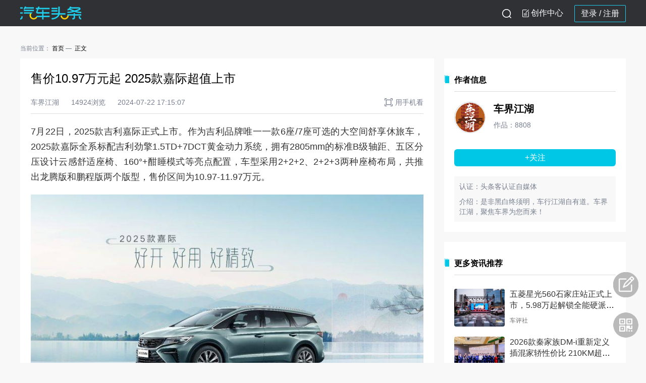

--- FILE ---
content_type: text/html; charset=UTF-8
request_url: http://qctt.cn/news/1687779
body_size: 13995
content:
<!DOCTYPE html PUBLIC "-//W3C//DTD XHTML 1.0 Transitional//EN" "http://www.w3.org/TR/xhtml1/DTD/xhtml1-transitional.dtd">
<html xmlns="http://www.w3.org/1999/xhtml">
<head>
<meta http-equiv="Content-Type" content="text/html; charset=utf-8"/>
<meta http-equiv="X-UA-Compatible" content="IE=9"/>
<title>汽车头条 - 售价10.97万元起 2025款嘉际超值上市</title>
<meta name="description" content="汽车网购车，汽车新闻头条就选汽车头条网，实时更新的汽车新闻头条，最优惠的购车报价，最全的汽车网评测。购车，看汽车新闻优选的汽车网！"/>
<meta name="keywords" content=""/>
<link rel="apple-touch-icon" size="72x72" href="//qctt.cn/desktop/images/logo72.png" />
<link rel="apple-touch-icon" size="114x114" href="//qctt.cn/desktop/images/logo114.png" />
<link rel="shortcut icon" href="//qctt.cn/desktop/images/logo72.png" />
<link  href="//qctt.cn/desktop/css/style_L.css" type="text/css" rel="stylesheet">
<link  href="//qctt.cn/desktop/css/style.css?1105" type="text/css" rel="stylesheet">
<link  href="//qctt.cn/desktop/css/home.css?920" type="text/css" rel="stylesheet">
<meta name="baidu-site-verification" content="c3CerWGMp7" />
<meta name="baidu-site-verification" content="VuWqKag5Pe" />
<link type="text/css" rel="stylesheet" href="//qctt.cn/desktop/css/yuyueshijia.css?2"/>
<link type="text/css" rel="stylesheet" href="//qctt.cn/desktop/css/information.css?1104"/>
<style>
   .word2 div:nth-child(1){
      font-size: 24px;
      margin-bottom:30px;
   }
  
</style>
</head>
<body>
   <div class="nav">
                <div class="nav_1">
            <div class="top clearfix">
                <div class="top_inner">
                    <a href="http://qctt.cn/home" class="old-logo"><img src="/desktop/img/logo9.1.5@2x.png"></a>
                                        <ul style="float: right;">
                                                <li class="log_in log_register">
                            <a href="//qctt.cn/login" class="" data-oper="log">登录 </a> / 
                            <a href="//qctt.cn/userregisterfirst"> 注册</a>
                        </li>
                                                <li id="gotoAdmin">
                                <div class="gao tougao">
                                    <i class="xiezuo_icon"></i>
                                    <!-- <img src="/desktop/img/icon/ic_xiezuo9.1.5@2x.png"> -->
                                                                        <a href="javascript:;">创作中心</a>
                                    
                                </div>
                                <div class="ttk-popup-intro" style="display: none;">
                                    <div class="cont-text">
                                        <p>您好：</p>
                                        <p>您的账号近期已连续3次未通过头条客认证审核，请仔细准备认证资料，于<span class="time-text">2021年3月2日</span>后再次提交申请。
                                        </p>
                                    </div>
                                    <div class="btn-cont">知道了</div>
                                </div>
                            </li>
                            <li class="sousuo">
                                <i id="sousuo-icon"></i>
                            </li>
                    </ul>
                </div>
                        <!-- <div class="top_inner">
                            <a href="http://qctt.cn/home" class="old-logo"><img src="/desktop/img/logo9.1.5@2x.png"></a>
                            <ul class="other-btn-box">
                                <li class="search-outbody">
                                    <div class="search-body">
                                        <div class="search">
                                            <form action="" method="get" id="search_form">
                                                <input type="button" class="search-icon">
                                                <input type="text" class="search-input" name="keyword" id="key"
                                                       placeholder="请输入搜索内容">
                                            </form>
                                        </div>
                                        <span class="usousuo textbtn">搜索</span>
                                    </div>
                                </li>
                                <li id="gotoAdmin">
                                    <div class="gao tougao">
                                        <img src="/desktop/img/icon/ic_tougao.png">
                                                                                    <a href="javascript:;">投稿</a>
                                        
                                    </div>
                                    <div class="ttk-popup-intro" style="display: none;">
                                        <div class="cont-text">
                                            <p>您好：</p>
                                            <p>您的账号近期已连续3次未通过头条客认证审核，请仔细准备认证资料，于<span class="time-text">2021年3月2日</span>后再次提交申请。
                                            </p>
                                        </div>
                                        <div class="btn-cont">知道了</div>
                                    </div>
                                </li>
                                <li class="client">
                                    <div class="erweima"></div>
                                    <a class="open-app-text" href="#">
                                        <img src="/desktop/img/icon/ic_xiazai.png">下载App
                                    </a>
                                </li>
                                                                    <li class="log_in">
                                    <a href="//qctt.cn/login" class="" data-oper="log">登录</a>|
                                        <a href="//qctt.cn/login/index.php" class="" data-oper="log">登录</a>|
                                        <a href="//qctt.cn/userregisterfirst">注册</a>
                                    </li>
                                                            </ul>
                        </div> -->
                        
                        <div class="nav-search-outbody">
                            <div class="nav-search-body">
                                <div class="nav-search">
                                    <form action="" method="get" id="search_form">
                                        <input type="button" class="nav-search-icon usousuo">
                                        <input type="text" class="nav-search-input" name="keyword" id="key"
                                        placeholder="搜一搜你感兴趣的内容">
                                    </form>
                                </div>
                                <span class="sousuo-close ss-close-btn"></span>
                            </div>
                        </div>
                    </div>
                </div>
            </div>
            </div>
            <div class="right-choula"><img src="/img/erweima-icon@3x.png"><div class="app-back"></div></div>
            <div class="erweimaApp">
                    <p>汽车头条App</p>
                    <img src="/desktop/img/kehuduanqr.png">
                    <div class="hengline"></div>
                    <p>汽车头条公众号</p>
                    <img src="http://cools.qctt.cn/1616050747441.png">
            </div>
        <div class="back_body"></div>
<script type="text/javascript">
    if (window.innerWidth){
        var oBody = window.innerWidth;
    }
    else if ((document.body) && (document.body.clientWidth)){
        var oBody = document.body.clientWidth;
    }
    var oRight = document.getElementsByClassName("right-choula")[0]
    var oEwmBack = document.getElementsByClassName("app-back")[0]
    var oErweima = document.getElementsByClassName("erweimaApp")[0]
    var sousuoBtn = document.getElementById("sousuo-icon")
    var oNav1 = document.getElementsByClassName("nav_1")[0]
    var oNav2 = document.getElementsByClassName("top_inner")[0]
    var oNavSearch = document.getElementsByClassName("nav-search-outbody")[0] 
    var oCloseBtn= document.getElementsByClassName("ss-close-btn")[0] 
    var oBack= document.getElementsByClassName("back_body")[0]


    oRight.onmouseenter=function(){
        oEwmBack.style.opacity=0
        oErweima.style.display="block"
    }
    oRight.onmouseleave=function(){
        oEwmBack.style.opacity=0.6
        oErweima.style.display="none"
    }
    if(sousuoBtn){
        sousuoBtn.onclick=function(){
            oNav2.style.display = 'none'
            oNav1.style.background='#ffffff'
            oBack.style.display = 'block'
            oNavSearch.style.display = 'block'
        }
        oCloseBtn.onclick=function(){
            oBack.style.display = 'none'
            oNavSearch.style.display = 'none'
            oNav1.style.background='#2F3135'
            oNav2.style.display = 'block'
        }
    }
    
</script>

   <style>
.y_text a{
  text-decoration: underline;
  color:#0372c9;
}
.y_text2 table{
    background-color: #FAFAFA;
    width: 100%;
    border-collapse: collapse;
}
.y_text2 p{
    word-break: break-word;
    text-align: justify;
}
.y_text2 table tr td{
    border: 1px solid #C8C8C8;
    text-align: center;
    padding: 8px;
    font-size: 12px;
    line-height: 16px;
}
.y_text2 table tr:first-child td{
    font-size: 14px;
}
.y_text2 ol,.y_text2 ul,.y_text ol,.y_text ul{
    padding-left: 20px;
}
.y_text2 ul,.y_text ul{
    list-style-type: disc;
}
.y_text2 em,.y_text2 i,.y_text em,.y_text i{
    font-style: italic !important;
}
.y_text2 video,.y_text video{
    width: 100%;
    height: auto;
}
.content_detail .y_text2 div,.content_detail .y_text div{
    width: 100% !important;
}
/*reset default*/
.content_detail ol, .content_detail ol li {
    list-style-type: decimal;
}

.spacing {
	height: 30px;
}
.bdshare-slide-button-box{display: none !important;}
.y_text2 a:link {
    text-decoration: underline;
    color:blue;
}
.y_text2 a{
  color:blue;
}
</style>
<div class="con nonav">
    <div class="content clearfix">
        <div class="back" id="back" style="bottom: 207px;"></div>
        <div class="back" style="display:block;background: url(https://cools.qctt.cn/nofeedback.png) no-repeat center;background-size: contain;" onmouseover="$(this).css('background', 'url(https://cools.qctt.cn/feedback.png) no-repeat center');$(this).css('background-size', 'contain');" onmouseout="$(this).css('background', 'url(https://cools.qctt.cn/nofeedback.png) no-repeat center');$(this).css('background-size', 'contain');" onclick="window.location.href = '/feedback/?ref=' + encodeURIComponent(window.location.href);"></div>
	<div class="crumbs-tab-list">
    <p>
        <span>当前位置：</span>
        <a class="hasline" href="/home">首页</a>
            <span class="text">正文</span>
    </p>
</div>        <div class="contentLeft">
            <div class="information-flow nomt content_detail">
                <div class="content-top">
                                        <div class="title">售价10.97万元起 2025款嘉际超值上市</div>
                    <div class="author-info">
                                                    <span class="item">车界江湖</span>
                                                                            <span class="item">14924浏览</span>
                                                <span class="item">2024-07-22 17:15:07</span>
                        <div class="item right">
                            <img src="/desktop/img/detail/phone_open.png">用手机看
                            <div class="phone-qrcode">
                                <img src="https://www.qctt.cn/qrcodes/qrcode_share_news_1687779.png">
                                <p>手机扫码看</p>
                            </div>
                        </div>
                    </div>
                </div>
                <div class="content-info">
                                        <div class="y_text2">
                                            <p class="text">7月22日，2025款吉利嘉际正式上市。作为吉利品牌唯一一款6座/7座可选的大空间舒享休旅车，2025款嘉际全系标配吉利劲擎1.5TD+7DCT黄金动力系统，拥有2805mm的标准B级轴距、五区分压设计云感舒适座椅、160°+酣睡模式等亮点配置，车型采用2+2+2、2+2+3两种座椅布局，共推出龙腾版和鹏程版两个版型，售价区间为10.97-11.97万元。</p><p class="img"><img src="http://cools.qctt.cn/1721639678840.jpeg"/></p><p class="text">同时，为了让用户轻松拥有全家舒享出行体验，吉利汽车还特别推出了“四重礼遇”，包括：可享18000元置换补贴的“嘉享置换礼”（品牌、车型不限）； 24期7万0息，贴息至高7000元的“嘉享金融礼”；购车首任车主流量终身免费的“嘉享流量礼”以及免费升舱2+2+3座椅的“嘉享升舱礼”，助力每一个家庭无忧舒享出行。</p><p class="img"><img src="http://cools.qctt.cn/1721639678654.jpeg"/></p><p class="text">好开：搭载新一代1.5TD+7DCT黄金动力，性能强油耗低！同级独享五区分压防疲劳设计</p><p class="text">一辆满足家庭出行需求的大空间休旅车，首先一定要好开又舒适。2025款嘉际搭载全新一代吉利劲擎1.5TD+7DCT高效动力系统。该动力系统拥有“快、省、静、智”四大优势，最大功率133kW、最大扭矩290N·m，可实现0.2s快速响应换挡，同级性能最强，无论是高速超车还是快速并线都让人信心十足，游刃有余。同时，2025款嘉际百公里油耗仅为6.9L（WLTC），完美平衡动力性和经济性。</p><p class="img"><img src="http://cools.qctt.cn/1721639679414.jpeg"/></p><p class="text">为保障全家出行的舒适驾乘感受，2025款嘉际配备了五区分压云感舒适皮座椅，采用贴合人体的“头、背、腰、臀、腿”五区分压设计，全方位贴合支撑，体压设计分布合理，久坐不疲惫。另外新车的座椅材质采用复合海绵5层回弹设计：透气层、回弹层、吸震层、包裹层、支撑层的复合设计让座椅透气性更好，承托到位，更可有效减震，提升驾乘的舒适，缓解疲劳感。在座椅功能上，2025款嘉际一/二排独立座椅拥有160°酣睡模式，减压护脊，可在午休时刻、旅行途中随时开启畅睡，为全家人打造一个移动舒适座舱。</p><p class="text">好用：家居收纳级从容大空间，标配银河OS系统，多场景打造智能家享座舱</p><p class="text">2025款嘉际车身尺寸达4826mm，搭配1909mm宽体车身、宽至190mm的二排座椅通道，可让每一位家庭成员轻松出入第三排，提供了更从容舒适的驾乘感受，打造“头等舱式”7座舒享空间。</p><p class="img"><img src="http://cools.qctt.cn/1721639679851.jpeg"/></p><p class="text">独具匠心的空间设计是2025款嘉际另一大亮点，全车共设计了54处个性化储物空间，收纳容量大。同时，新车拥有近1米贯穿LOFT双平层副仪表台设计，4杯托共23L的储物空间完美解决前排收纳难题。全车更是多达10个多功能贴心挂钩、9处手机存放处和6杯托，满足一二三排每位乘客的储物需求。无论是水杯、手机还是雨伞、手提包都“有位可归”，让整车收纳井然有序。此外，2025款嘉际后备箱容积达到513L，可以轻松装下7个20寸行李箱，第三排座椅放倒还可空间扩容，座椅独立任意排，想咋装就咋装，随时开启一场说走就走的自驾露营，轻松奔赴诗和远方。</p><p class="img"><img src="http://cools.qctt.cn/1721639680288.jpeg"/></p><p class="text">在智能配置方面，2025款嘉际足够聪明便捷。新车搭载吉利银河OS系统，内置高德导航、云听、喜马拉雅、火山车娱等APP，支持FOTA，搭配12.3英寸智能触控屏以及可见即可说、场景免唤醒的智能AI语音和华为Hi-car万物生态全互联，打造越级领先的智能家享座舱，畅享智能出行。</p><p class="img"><img src="http://cools.qctt.cn/1721639680885.jpeg"/></p><p class="text">此外，新车配备支持三指飞屏的10.25英寸液晶仪表，100万像素大广角高清540°全景影像系统让驾驶更直观，更轻松。另外像T-BOX手机远程控制、双区自动恒温空调、电动后尾门等科技配置也一应俱全，实现智能控制全车，便捷又省心，为用户打造一个移动的智能家享座舱。</p><p class="text">好精致：新中式设计理念，科技融入中华气韵，引领设计潮流</p><p class="text">2025款嘉际将新中式设计元素和现代科技相融合，延续张弛之道的设计理念，打造出大气优雅的宽体造型以及轻奢典雅的内饰座舱，带来的独具一格的大空间家用车新观感。</p><p class="img"><img src="http://cools.qctt.cn/1721639681776.jpeg"/></p><p class="text">新车前脸装备了 “吉光片羽”造型前格栅，如吉光神兽身上一片片光芒四射的羽毛。18吋轮毂采用“竹林剑影”造型设计，带来柔韧与流动的美感。LED贯穿式尾灯如“清风出袖，明月入怀”，呈现立体大气的尾部造型。整车精致流线型设计线条平滑流畅，新车拥有全新“碧空青”和“皓月白”两款车色，有“青云之志”和“长烟一空，皓月千里”的东方韵色，清新淡雅。</p><p class="img"><img src="http://cools.qctt.cn/1721639682805.jpeg"/></p><p class="text">内饰上，2025款嘉际拥有“群青蓝”和“画眉棕”两款主题内饰颜色，带有浓郁的自然气息以及轻奢雅致氛围，搭配“烟雨楼台”设计LOFT副仪表台、1.06m²超大“梦压星河”全景天窗、以及云感舒适座椅，营造出了一个“流水山涧”般三排大舒享座舱，实现中式设计美感和便利实用性的和谐统一，完美演绎座舱高级感设计。</p><p class="img"><img src="http://cools.qctt.cn/1721639682611.jpeg"/></p><p class="text">2025款嘉际在动力、安全、智能、舒适各方面配置越级领先，为中国主流家庭而来，是一款“好开、好用、好精致”的大空间舒享休旅车，能完全满足家庭全场景出行的所有需求，树立大空间家用车新标杆。</p>
                    </div>
                                            <div class="copyright">
                                                            <span class="statement">【版权声明】</span><span class="contText">本文系入驻头条客平台作者撰写，观点仅代表作者本人，不代表<span class="special">汽车头条</span>立场</span>
                                                    </div>
                                        <div class="share-box bdsharebuttonbox" data-tag="share_1">
                        <span class="text">分享到：</span>
                        <a class="bds_weixin" data-cmd="weixin" href="#" style="background-image: url('/desktop/img/detail/wechat.png')"></a>
                        <a class="bds_weixin" data-cmd="weixin" href="#" style="background-image: url('/desktop/img/detail/wechat_circle.png')"></a>
                        <a class="bds_sqq" data-cmd="sqq" href="#" style="background-image: url('/desktop/img/detail/qq.png')"></a>
                        <a class="bds_qzone" data-cmd="qzone" href="#" style="background-image: url('/desktop/img/detail/qqzone.png')"></a>
                        <a class="bds_tsina" data-cmd="tsina" href="#" style="background-image: url('/desktop/img/detail/weibo.png')"></a>
                        <div class="right-box">
                                                            <a class="item dianzan" da="1" data-type="1" data-id="1687779" data-token="E6EAR9GUWdYDgdgSM2YOqxiOjhD2ibO2uerjffus"><span class="img zan"></span>点赞</a>
                                                                                        <a class="item keep" da="1" data-type="1" data-id="1687779" data-token="E6EAR9GUWdYDgdgSM2YOqxiOjhD2ibO2uerjffus"><span class="img collect"></span>收藏</a>
                                                    </div>
                    </div>
                </div>
            </div>
                                                                                        <div class="information-flow">
                <div class="comment-write-box">
                    <img class="avatar" src="http://qcttapp.qctt.cn/touxiang.png" alt="">
                    <div class="write-cont">
                        <textarea placeholder="请发表友善评论……" maxlength="200"></textarea>
                        <div class="yzm-box">
                            <input type="text" class="test_input" placeholder="请输入验证码">
                            <span class="test_pic"><img src="http://qctt.cn/verify" alt="" onclick="this.src='http://qctt.cn/verify?'+Math.random()"></span>
                            <span class="test_error" style="display: none">验证码错误</span>
                                                        <a class="confirm" href="//qctt.cn/login" data-oper="log">登录并评论</a>
                            			</div>
                    </div>
                </div>
            </div>
                        <div class="information-flow">
                <p class="information-title noborder">评论 <span id="commentNum">0</span></p>
                <div class="information-cont comment-list">
                                        <div class="no-cont-box minmt" >
                        <img src="/back/dist/img/icon/nocont.png">
                        <div>暂无评论</div>
                    </div>
                                        <div class="comment-list-cont">
                                            </div>
                                    </div>
            </div>
                    </div>
        <div class="contentRight nomt">
                        <div class="hot-information">
                <p class="information-title">作者信息</p>
                <div class="author-info-box">
                    <div>
                        <img class="avatar" src="http://cools.qctt.cn/FteoFmReowPrV4Xvqp41141cdA2a?imageView2/1/w/200/h/200" onerror="javascript:this.src='http://qcttapp.qctt.cn/touxiang.png'">
                        <div class="inlineStyle">
                            <a class="nickname" href="/author/1141187" target="_blank">车界江湖</a>
                            <p class="countnum">作品：8808</p>
                        </div>
                    </div>
                                                                        <p class="follow_btn ttk_user_follow" data-type="2">+关注</p>
                                                                <div class="verify">
                        <p>认证：头条客认证自媒体</p>                        <p class="hasmt intro">介绍：是非黑白终须明，车行江湖自有道。车界江湖，聚焦车界为您而来！</p>
                    </div>
                </div>
            </div>
                        <div class="hot-information">
                <p class="information-title">更多资讯推荐</p>
                <div class="information-cont">
                                            <div class="article minarticle clearfix">
                            <div class="img">
                                <a href="/news/1859280" target="_blank">
                                    <img src="http://cools.qctt.cn/1768824905410.jpeg" onerror="javascript:this.src='http://qctt.cn/images/gray.png'">
                                </a>
                            </div>
                            <div class="words">
                                <div class="part1 clearfix">
                                    <div class="title">
                                        <a href="/news/1859280" target="_blank">五菱星光560石家庄站正式上市，5.98万起解锁全能硬派出行</a>
                                    </div>
                                </div>
                                <div class="part2 bottompart">
                                                                            <span class="source">车评社</span>
                                                                    </div>
                            </div>
                        </div>
                                            <div class="article minarticle clearfix">
                            <div class="img">
                                <a href="/news/1859266" target="_blank">
                                    <img src="http://cools.qctt.cn/20260119_1768822070321345.png?imageView2/1/w/400/h/300/" onerror="javascript:this.src='http://qctt.cn/images/gray.png'">
                                </a>
                            </div>
                            <div class="words">
                                <div class="part1 clearfix">
                                    <div class="title">
                                        <a href="/news/1859266" target="_blank">2026款秦家族DM-i重新定义插混家轿性价比 210KM超大杯&rdquo;体验</a>
                                    </div>
                                </div>
                                <div class="part2 bottompart">
                                                                            <span class="source">畅游车世界</span>
                                                                    </div>
                            </div>
                        </div>
                                            <div class="article minarticle clearfix">
                            <div class="img">
                                <a href="/news/1859253" target="_blank">
                                    <img src="http://cools.qctt.cn/1768818413624.png" onerror="javascript:this.src='http://qctt.cn/images/gray.png'">
                                </a>
                            </div>
                            <div class="words">
                                <div class="part1 clearfix">
                                    <div class="title">
                                        <a href="/news/1859253" target="_blank">星光560新车配置解读，5.98万起，配置单写满一张A4纸</a>
                                    </div>
                                </div>
                                <div class="part2 bottompart">
                                                                            <span class="source">看车说车</span>
                                                                    </div>
                            </div>
                        </div>
                                            <div class="article minarticle clearfix">
                            <div class="img">
                                <a href="/news/1859250" target="_blank">
                                    <img src="http://cools.qctt.cn/1768818162861.png" onerror="javascript:this.src='http://qctt.cn/images/gray.png'">
                                </a>
                            </div>
                            <div class="words">
                                <div class="part1 clearfix">
                                    <div class="title">
                                        <a href="/news/1859250" target="_blank">星光560新车正式上市，一车三动力+硬派大空间，5.98万起售</a>
                                    </div>
                                </div>
                                <div class="part2 bottompart">
                                                                            <span class="source">看车说车</span>
                                                                    </div>
                            </div>
                        </div>
                                            <div class="article minarticle clearfix">
                            <div class="img">
                                <a href="/news/1859170" target="_blank">
                                    <img src="http://cools.qctt.cn/1768809073892?imageView2/1/w/750/h/560/" onerror="javascript:this.src='http://qctt.cn/images/gray.png'">
                                </a>
                            </div>
                            <div class="words">
                                <div class="part1 clearfix">
                                    <div class="title">
                                        <a href="/news/1859170" target="_blank">靠智能与续航破局？沃尔沃EX60</a>
                                    </div>
                                </div>
                                <div class="part2 bottompart">
                                                                            <span class="source">车生活爱汽车</span>
                                                                    </div>
                            </div>
                        </div>
                                            <div class="article minarticle clearfix">
                            <div class="img">
                                <a href="/news/1859245" target="_blank">
                                    <img src="http://cools.qctt.cn/1768817214145.webp" onerror="javascript:this.src='http://qctt.cn/images/gray.png'">
                                </a>
                            </div>
                            <div class="words">
                                <div class="part1 clearfix">
                                    <div class="title">
                                        <a href="/news/1859245" target="_blank">五菱 &ldquo;机/电&rdquo;融合体上市 全新星光560为何别出心裁？</a>
                                    </div>
                                </div>
                                <div class="part2 bottompart">
                                                                            <span class="source">汽车浏</span>
                                                                    </div>
                            </div>
                        </div>
                                            <div class="article minarticle clearfix">
                            <div class="img">
                                <a href="/news/1859252" target="_blank">
                                    <img src="http://cools.qctt.cn/1768818319870.jpeg" onerror="javascript:this.src='http://qctt.cn/images/gray.png'">
                                </a>
                            </div>
                            <div class="words">
                                <div class="part1 clearfix">
                                    <div class="title">
                                        <a href="/news/1859252" target="_blank">5.98万起，星光560全新suv上市，只是性价比屠夫？</a>
                                    </div>
                                </div>
                                <div class="part2 bottompart">
                                                                            <span class="source">看车说车</span>
                                                                    </div>
                            </div>
                        </div>
                                            <div class="article minarticle clearfix">
                            <div class="img">
                                <a href="/news/1859172" target="_blank">
                                    <img src="http://cools.qctt.cn/1768809365277.png" onerror="javascript:this.src='http://qctt.cn/images/gray.png'">
                                </a>
                            </div>
                            <div class="words">
                                <div class="part1 clearfix">
                                    <div class="title">
                                        <a href="/news/1859172" target="_blank">新SU7最强对手？尚界Z7</a>
                                    </div>
                                </div>
                                <div class="part2 bottompart">
                                                                            <span class="source">车算子</span>
                                                                    </div>
                            </div>
                        </div>
                                            <div class="article minarticle clearfix">
                            <div class="img">
                                <a href="/news/1859145" target="_blank">
                                    <img src="http://cools.qctt.cn/1768805839896.jpeg" onerror="javascript:this.src='http://qctt.cn/images/gray.png'">
                                </a>
                            </div>
                            <div class="words">
                                <div class="part1 clearfix">
                                    <div class="title">
                                        <a href="/news/1859145" target="_blank">雷克萨斯LC Tom&#039;s Edition官图发布，全新前脸设计，运动感再升级</a>
                                    </div>
                                </div>
                                <div class="part2 bottompart">
                                                                            <span class="source">驾春秋</span>
                                                                    </div>
                            </div>
                        </div>
                                            <div class="article minarticle clearfix">
                            <div class="img">
                                <a href="/news/1859165" target="_blank">
                                    <img src="http://cools.qctt.cn/1768807444299.jpeg" onerror="javascript:this.src='http://qctt.cn/images/gray.png'">
                                </a>
                            </div>
                            <div class="words">
                                <div class="part1 clearfix">
                                    <div class="title">
                                        <a href="/news/1859165" target="_blank">新年开门红！悦达起亚全国&ldquo;一口价&rdquo;落地，进店量、订单量双双暴涨</a>
                                    </div>
                                </div>
                                <div class="part2 bottompart">
                                                                            <span class="source">车界江湖</span>
                                                                    </div>
                            </div>
                        </div>
                                    </div>
            </div>
                    </div>
    </div>
   
   <div class="footer">
    <div class="aboutUs clearfix">
		  <span>
			  <a href="//qctt.cn/home/about">关于我们</a>
		  </span>
        <small></small>
        <span>
			  <a href="//qctt.cn/home/contact">联系我们</a>
		  </span>
        <small></small>
        <span>
			  <a href="//qctt.cn/home/joinus">加入我们</a>
		  </span>
        <small></small>
        <span>
			  <a href="//qctt.cn/home/partner">合作伙伴</a>
		  </span>
        <small></small>
        <span>
			  <a href="//qctt.cn/home/link">友情链接</a>
		  </span>
        <small></small>
        <span><a href="//qctt.cn/home/appdown">移动应用</a></span>
         <small></small>
        <span>
        <a href="//qctt.cn/licence/1" target="_blank">营业执照</a>
        </span>
           
    </div>
    <div class="usMsg clearfix">
            <span>Copyright &copy; 2025 北京智阅网络科技有限公司 All Rights Reserved</span>
            <span class="magLeft">
                <a href="https://beian.miit.gov.cn/" target="_blank">京ICP备14037781号-5</a>
            </span>
            <span class="magLeft">
                  <a href="//qctt.cn/licence/2" target="_blank">电信与信息服务业务经营许可证：京ICP证150550号</a>
            </span> 
            <span class="magLeft">
			  <img src="http://cools.qctt.cn/1556591699061" style="width:18px;vertical-align:middle;margin-top: -2px;"/>
			  <a href="http://www.beian.gov.cn/portal/registerSystemInfo?recordcode=11010502037738" target="_blank">京公网安备11010502037738号</a>
		  </span>
    </div>
    <!-- <div class="copyright">Copyright &copy; 2021 汽车头条 All Rights Reserved</div> -->
    <!-- <div class="qctt"><img src="//qctt.cn/desktop/img/logo.png" width="138"></div> -->
    <script>
        var _hmt = _hmt || [];
        (function () {
            if (window.location.href.indexOf("foreignnews") < 0) {
                var hm = document.createElement("script");
                hm.src = "//hm.baidu.com/hm.js?70af9ea91e7adc8195f6d49511b9a2f1";
                var s = document.getElementsByTagName("script")[0];
                s.parentNode.insertBefore(hm, s);
            }
        })();
    </script>
</div>
</div>
</body>
<!-- 兼容ES6 -->
<script src="https://cools.qctt.cn/front/js/babel.min.js"></script>
<script src="https://cools.qctt.cn/front/js/polyfill.min.js"></script>
<script type="text/javascript" src="//qctt.cn/desktop/js/jquery-1.11.1.min.js"></script>
<script type="text/javascript" src="//qctt.cn/assets/js/jquery.cookie.js"></script>
<script type="text/javascript" src="//qctt.cn/desktop/js/jquery.base64.js"></script>
<script type="text/javascript" src="//qctt.cn/desktop/js/jqMyselfExtend.js"></script>

<script type="text/javascript" src="//qctt.cn/desktop/js/style.js?2021"></script>
<script type="text/javascript" src="//qctt.cn/desktop/js/scrollTop.js"></script>
<script type="text/javascript" src="https://cools.qctt.cn/globalGettingUsersInfo.js"></script>
  <script src="/js/layer-v3.1.1/layer/layer.js"></script>
  <script type="text/javascript" src="//qctt.cn/desktop/js/ttkUserFollow.js"></script>
  <script type="text/javascript" src="//qctt.cn/desktop/js/collect_zan.js"></script>
  <script>
      $(document).ready(function (){
          // 去除空的P标签
          $(".y_text2 p.app_hidden").each(function (index,item){
              if($(item).html() == "" || $(item).html() == "&nbsp;&nbsp;"){
                  $(item).remove();
              }
          })
          $(".y_text p.app_hidden").each(function (index,item){
              if($(item).html() == "" || $(item).html() == "&nbsp;&nbsp;"){
                  $(item).remove();
              }
          })
          // 图片删除首行缩进样式
          $(".y_text2 img").parent().css("text-indent","")
          $(".y_text img").parent().css("text-indent","")
          // 删除空行的外间距
          if($(".y_text2 br").parent().is("p")){
              $(".y_text2 br").parent().css({"margin":"0","line-height":"30px"})
              $(".y_text br").parent().css({"margin":"0","line-height":"30px"})
          }
          //iframe 传值
          $("#orderDriveBtn").on("click",function (){
              $("#oder-drive").show();
              $("body").css("overflow","hidden");
          })
                                        //顶部logo
          $(".top_inner").show()
      })
      //预约试驾关闭弹窗
      function hideOrderDrive(){
          $("#oder-drive").hide();
          $("body").css("overflow","scroll");
      }
      var html=HTMLDecode('售价10.97万元起 2025款嘉际超值上市');
      window._bd_share_config = {
          common : {
              bdText : html+' -汽车头条|新车频道',
              bdUrl : "https://www.qctt.cn/news/1687779",
              bdPic : 'http://cools.qctt.cn/Fuwuz-qCHYOy8yAF30Ipl1EoD1CS'
          },
          share : [{
              "bdSize" : 16
          }],
          slide : [{
              bdImg : 0,
              bdPos : "right",
              bdTop : 100
          }],
          image : [{
              viewType : 'list',
              viewPos : 'top',
              viewColor : 'black',
              viewSize : '16',
              viewList : ['qzone','tsina','huaban','tqq','renren']
          }],
          selectShare : [{
              "bdselectMiniList" : ['qzone','tqq','kaixin001','bdxc','tqf']
          }]
      }
      with(document)0[(getElementsByTagName('head')[0]||body).appendChild(createElement('script')).src='/static/api/js/share.js?cdnversion='+~(-new Date()/36e5)];
      function HTMLDecode(text) {
          var temp = document.createElement("div");
          temp.innerHTML = text;
          var output = temp.innerText || temp.textContent;
          temp = null;
          //$("#decode").html(output);
          return output;
      }
  </script>
<script>
        $("title").html("售价10.97万元起 2025款嘉际超值上市 -汽车头条|新车频道");
        /*
         * articlesType:1资讯，2视频
         * platform:1、客户端，2、m站，3、pc站
         * actType:1、一次分享， 2、二次分享， 3、点赞， 4、收藏
         * 收藏用不可删除
         */
        function ArticlesUsersAct(actType = 2){
            $.post("http://qctt.cn/ArticlesUsersAct/ArticlesUsersAct",
                {
                    _token: "E6EAR9GUWdYDgdgSM2YOqxiOjhD2ibO2uerjffus",
                    keys:"base64:+s79eTWPB1dZGl29dvkZ/FKMLmTTk/LpE+yc7Nhpi6E=",
                    ids: "1687779",
                    articlesType:1,
                    actType:actType,
                    platform:3
                }, function (data) {});
        }
        $('.more_btn').click(function(){
            obj=this;
            var comm_index=$(".comment-list .comment-list-cont .comment:nth-child(1)").attr('comm_index');
            var new_index=$(".comment-list .comment-list-cont .comment:nth-child(1)").attr('new_index');
            var _page = parseInt($(this).attr('data-page')) +1;
            var result= '';
            var new_id= "1687779";
            $(this).html("正在加载...")
            $.post("http://qctt.cn/commentMoren",{'_token':'E6EAR9GUWdYDgdgSM2YOqxiOjhD2ibO2uerjffus',id:new_index,page:_page},function(data){
                if(data!=''){
                    $.each(eval('('+data+')'),function(k,v){
                        result +='<div class="comment clearfix" new_index="'+new_id+'" comm_index="'+v.comment_id+'">'
                                +'  <div class="comment_user">'
                                +'      <img class="item avatar" src="'+v.headlogo+'"  alt="">'
                                +'      <span class="item name">'+v.user_nicename+'</span>'
                                +'      <span class="item time">'+v.comment_date+'</span>'
                                +'  </div>'
                                +'  <div class="comment_info">'
                                +'      <p>'+v.comment_content+'</p>'
                                +'  </div>'
                                +'</div>';
                    });
                    $(".comment-list-cont").append(result)
                    $("#commentNum").html(parseInt($("#commentNum").html()) + JSON.parse(data).length)
                    $(obj).attr('data-page',_page++);
                    $(obj).html("点击加载更多")
                }
                else{
                    commonLayerDialog('亲，没有更多了！');
                    $(obj).remove()
                }
            });
        });
            function commonLayerDialog(cont){
                layer.open({
                    type:0,
                    title:'提示',
                    content:cont,
                    btn:'知道了',
                    scrollbar:false,
                })
            }
            var is_comment=parseInt("1");
            $('.confirm').click(function(){
                obj=this;
                at=$(this).attr('at');
                if(at==1){
                    if(is_comment==1){
                        var code=$('.test_input').val();
                        obj=this;
                        var comment=$.trim($('textarea').val());
                        if(comment==''){
                            commonLayerDialog("请输入评论内容");
                            return false;
                        }
                        if(code==''){
                            commonLayerDialog("请输入验证码");
                            return false;
                        }
                        $(obj).attr('at',0);
                        $.post("http://qctt.cn/verify",{'_token':'E6EAR9GUWdYDgdgSM2YOqxiOjhD2ibO2uerjffus',code:code},function(r) {
                            if (r == 0) {
                                $('.test_error').css({'display': 'inline'});
                                commonLayerDialog("请输入正确的验证码");
                                $(obj).attr('at',1);
                            }
                            if (r == 1) {
                                $(obj).addClass("disabled").html("正在提交...");
                                $('.test_error').css({'display': 'none'});
                                var new_id = $(obj).attr('new_id');
                                $.post("http://qctt.cn/commentn", {
                                    '_token': 'E6EAR9GUWdYDgdgSM2YOqxiOjhD2ibO2uerjffus',
                                    comment: comment,
                                    new_id: new_id
                                }, function (r) {
                                    if (r.status==1) {
                                        new globalGettingUsersInfo({
                                            "id" : "1687779",
                                            "className":"news_add_comment",
                                            "num":1,
                                        });
                                        $('.test_pic img').click();
                                        var contdata = JSON.parse(r.data)
                                        var cont = '<div class="comment clearfix" new_index="'+contdata.news_id+'" comm_index="'+contdata.comment_id+'">'
                                                 +      '<div class="comment_user">'
                                        var avatar = 'http://qcttapp.qctt.cn/touxiang.png'
                                        if(contdata.user_headlogo){
                                            avatar = contdata.user_headlogo
                                        }
                                            cont+=          '<img class="item avatar" src="'+avatar+'"  alt="">'
                                        var nicename = '游客'
                                        if(contdata.user_nicename){
                                            nicename = contdata.user_nicename
                                        }
                                            cont+=          '<span class="item name">'+nicename+'</span><span class="item time">'+contdata.comment_date+'</span>'
                                                +        '</div>'
                                                +        '<div class="comment_info"><p>'+contdata.comment_comment+'</p></div>'
                                                +     '</div>'
                                        //$(".comment-list-cont").prepend(cont)
                                        $('.comment-list').find(".no-cont-box").remove();
                                        //$("#commentNum").html(parseInt($("#commentNum").html()) + 1)
                                        $('textarea').val('');
                                        $('.test_input').val('')
                                        $(obj).attr('at',1);
                                        layer.msg('发布成功，请等待审核');
                                    }
                                    if(r.status==0) {
                                        commonLayerDialog(r.data);
                                        $(obj).attr('at',1);
                                    }
                                    $(obj).removeClass("disabled").html("发布评论");
                                },'json');
                            }
                        })
                    }else{
                        commonLayerDialog('该文章已禁言');
                    }
                }
            });
            $(".bshare-custom a").css("height","55px");
            $(".bshare-custom a").css("width","55px");
            $(".bshare-custom a").css("background","url()");
            $('.y_text p span').attr('style','');
            $('.y_text section').attr('style','');
            $('.y_text img').attr('height','');
            $('.y_text img').css({'height':'auto'});

        </script>
        <script>
                    $(".bdsharebuttonbox").find("a[class^='bds_']").click(function(){
              // console.log($(this).attr("data-cmd"))
              new globalGettingUsersInfo({
                  "id" : "1687779",
                  "className":"share_news",
                  "num":1,
              });
          })
          $(document).ready(function () {
              // 用户画像记录数据
              let time = Date.parse(new Date()).toString().substr(0,10);
              $(window).bind('beforeunload',function(e){
                  let timeLen = Date.parse(new Date()).toString().substr(0,10) - time;
                  timeLen = timeLen<1 ? 1: timeLen;
                  new globalGettingUsersInfo({
                      "id" : "1687779",
                      "className":"news_details",
                      "num":timeLen,
                  });
              });
          })
        </script>
<script type="text/javascript" src="//qctt.cn/desktop/js/tougaoTo.js"></script>
<script>
   $('.usousuo').click(function(){
      var keyword=$("#key").val();
      var url="http://qctt.cn/news_result";
      if(keyword==''){
         $('#search_form').preventDefault();
      }
      else{
         new globalGettingUsersInfo({
            "id" : 0,
            "className":"home_search_key_word",
            "num":1,
            "keyWord":keyword
         });
         $("#search_form").attr("action",url);
         $("#search_form").submit();
      }
   });
   $("#search_form").keydown(function (event) {
       var e = event || window.event;
       var keyCode = e.keyCode;
       if(keyCode == 13 ){
           return false;
       }
   });

   $('#search_form').keyup(function(event){
		var e = event || window.event;
		var keyCode = e.keyCode || e.which;
        if(keyCode ==13){
            var keyword=$("#key").val();
            var url="http://qctt.cn/news_result";
            if(keyword==''){
               $('#search_form').preventDefault();
            }
            else{
               new globalGettingUsersInfo({
                  "id" : 0,
                  "className":"home_search_key_word",
                  "num":1,
                  "keyWord":keyword
               });
               $("#search_form").attr("action",url);
               $("#search_form").submit();
            }
         }
   });
   $("#back").click(function () {
      scrollTo(0, 0);
   })
</script>
</html>


--- FILE ---
content_type: text/html; charset=UTF-8
request_url: http://qctt.cn/verify
body_size: 4250
content:
�PNG

   IHDR   g   (   l-s  @IDATh��Zg\SW��A ;	�����b���uT�ŉ�-�V-Z�h]E���]qO��Z���Nd�	a%!2��{�����~����9������9�̧�
��uQ%�r �K����C �S�eY �UY͞:p�!�k�������٦�+�[ۊ� k˗vܔ����,y�>�p�y��-᫲���!��{!q����2f��G�kj��k7׷l���F3�i2���>�`�گ����@�aK��*���h��V�� �3Q�����$zŖ(�D��_r��Ӄ�;O�C�5L�ą#c;+ݩa��u��0�x:�w�V�Tyi�Z�p{�am��{�}�Vki�_�n<�P0-]/V�� ��~o�ލ����%qږ��<��� ��I"Ѷa&��d;����7����v�1k+���Z�l��2�D�zݞ��}��� �&���U=�`OX{���P|4��Y @���!Q�ܮ�� ���/��,�҂��H�ܹAc�\'��4LR�״�V�˚�J9.�9�L1���:Z��]λZ�k(���k� P�
-䫲H��DL�$`����l��A{��c�|��ʨ&s�JEh��j6�������h��@�>�r �:t�6�(���u�,���F���z�S�Y�������e�Z���P�����\E���4'Q���WeU<��w�Ns�!�2J��+�A*�w��e0��Jg�Ow��b�w�36Z웜h�/�e�׎�e�ݹv\X�b�%Q�ʮU�H��;�&�m����^�%�\t�(��x@p^��B�/��'mkvK8��F�~�$����S��"!�����W��E<��]�[X��,���}_* 0����D^�.�����tjo��lI�^�gr�v��m@5�_���#�\�~R!����>��þds!g�EXH\T�$EIh��{�I��R�<���KӝL����ε�ܓ��b���6�	T���;��\��Fe��Ӵ�� �I��ѫv� �n�"�����D�;�����_���Ӡ�Z�.���_� ���S�F�8�{�k)ď��S$�yh�0�w��^�F���,L�F�|���V~j� ,��3wNߌ݄�8�LH��)#��5�@���#zE�� �����hct���wnND�����Z����o�m�Z�����,��	�\P���L+�d�ySҮI�uD
%��[h0Z��&lfBk�Z�Qk�.8h\���=P�T����3Ceb��n�:�˚�|��-��HJW���uW��Է�|�]8(k� ��c�
 暋2(�x��x��|���8"�\U;n����F��lp���|7��L�
Kx:�L~�XH��"�.k�N�y��k�������U��|�o>C�l�a�TP�i�7� ~��o&��	�V�� h���8$��x��J�c�˸ܧ��l��9�BީVi�-_���~f�~FNd�oϤ�{������a1�l��sumDu-w2�`O����=�v�=Ѫ@U�0���T(ز��O�y��=x2hڄbB��3�E�=Z������ �u�����ȹíK����P���塡�UT�YX�����7�å��#�y.�r.��᭓�4������YK��]���}Wn>�~ٍ��f��9d��&��劫qg%�z��r�`p�W�y.(��e���5�=~F�e7��r&} 4��9�A�[nmHt�2C3��Z���Ğ���΀�l�vY�e0�1�� �:J�x�vN��8�#Z��FK�tz ���4�{��f2.	�g  �l�ʹx��٣
���y}F2?�����FC���2d�����^��� f�H�bQ�f/�^Yի���B�&�+qņ&ޔЈ��'W�F� ���[��<ѱ���i=_@�R=��}�F/R�����%��F��㽛������Bq��5�,hߺ(pIJ) ��ʎ�UĬ=s�����m��� �Z3��mc8��`C�J�t*� ,|!H8,��`MѸ-+��lW�� @�]��G,�-{���-�~��L��Ui�����&Ĭ�	+�l�dDI~�/�r.�h�wC��"	���-+m�K|�a`������?�e3���b9��^�\������0�"��4�+�س�o7W3W/j��sܛ/�ո{F;T���5k
���a��B���?�L4ey��h�&�u�ק�$!�����+��U�������Z� @�� �2 �a1d��,�onb�є�̤��6e_��Y�H0#,�D�	���\=��is,�䆹K�F
���q�N�F2E �;b���M ����ܙuQ$@'� �[eu�J�@�19����d���E$�w�2��P�;�Iv�z��)���h-�h�^�xG�+�`�����9�H⏛Yrg֙kؐg��/���dl��@!&��K�讨!	k'e&��"o��%V�m����X�)�C���k�=o�I}�F,A9�^F�ܑ���gj���ύ^	 �;^�/��PV�v>0m	�����	)�4)/$����g1��@~�����v�����A��kjUI%��Lp`���PJĦ荡Ͼ�ߜ��4���.)@�_ (簳E��h?�RYdu |���Î��1�#�3��X�D��=�>�H���`1�4��@�T3==��EJ&6�V��*��}D�f�e�>;�6m>F�ȗ�p����%��JL8,C��յ��V"U��?̵C(�$�ҋ+9a5Q�0B���o��?w���"����U��]�?s_�� vE�Fu9@p* �O͗@J�k뢥r�"v������?�>lm�V�k6G�cD�J�'�',X���/'�CM �<=�-�l��WɂOEi�6���H�-����s��:cr4�x#�4ƌ_��#Sx���
 �A	�tݫ��vJ���J�R�f������^36)kL�d��b<e"�^�|x��� <�^�,.�ӡT�ָ6��F��~�j23F^�.X��-SLyYNӒP�c� (O��uRؼ-8��!E��:W�ܻ�6~ӿ��Ǉ��Gux<��)a�;/���?��5�G?N�m�6Ez�������}�������h>��O\���\�^Gm��Q�^n����Y��8r�b��*��7�L��~"��6]-d���Bp ������u�K��  1F�S����Bה^��s�>I���� aЀ��74�J��nd�5V����z4�N;���[�Z�- 0]z6޾`���~)�G���i F��������ߑ�j� �G �P R�5� �?,���������#��-�]�W��\�%��R�m�)��x&r 8�7�172���-�hk`��?�� 4>��|`�-���I�HM�    IEND�B`�